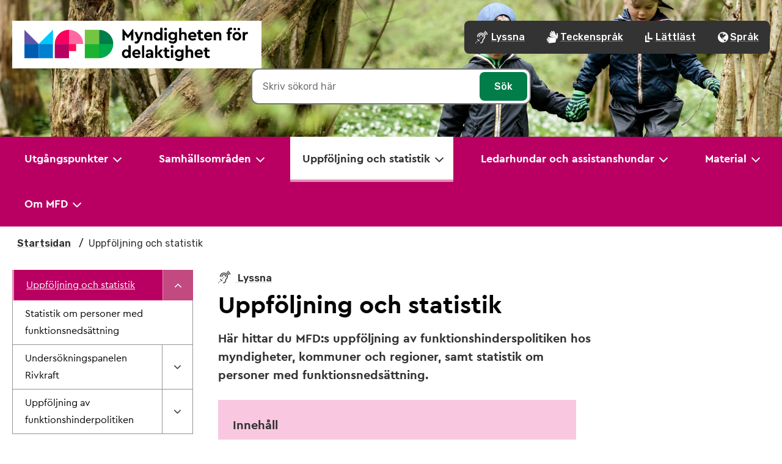

--- FILE ---
content_type: image/svg+xml
request_url: https://www.mfd.se/assets/img/Lattlast.svg
body_size: -9
content:
<svg xmlns="http://www.w3.org/2000/svg" width="12.335" height="15.341" viewBox="0 0 12.335 15.341"><defs><style>.a{fill:#fff;}</style></defs><g transform="translate(-259.106 -16.752)"><path class="a" d="M5088.417,45.782V38.126a.363.363,0,0,0-.362-.363h-1.586a.364.364,0,0,0-.363.363v9.6a.363.363,0,0,0,.363.363h6.6a.362.362,0,0,0,.363-.363V46.145a.363.363,0,0,0-.363-.363Z" transform="translate(-4827 -16)"/><path class="a" d="M5092.733,41.466V33.114a.362.362,0,0,0-.363-.362h-1.585a.363.363,0,0,0-.363.362v10.3a.363.363,0,0,0,.363.362h7.293a.363.363,0,0,0,.363-.362V41.829a.364.364,0,0,0-.363-.363Z" transform="translate(-4827 -16)"/></g></svg>